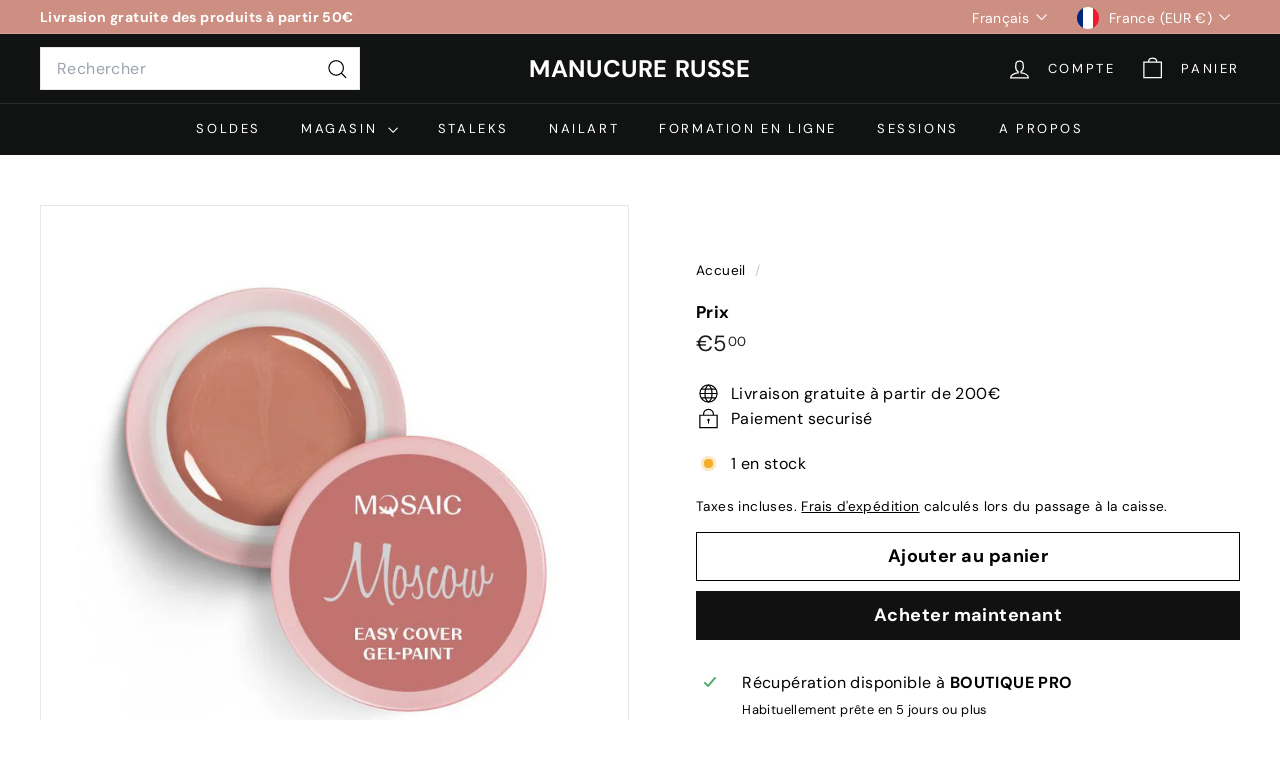

--- FILE ---
content_type: text/javascript
request_url: https://www.manucurerusse.fr/cdn/shop/t/4/assets/toggle-search.js?v=152152935064256525541733913776
body_size: -460
content:
import{EVENTS}from"@archetype-themes/utils/events";class ToggleSearch extends HTMLElement{connectedCallback(){this.abortController=new AbortController,this.isOpen=!1,this.trigger=this.querySelector(`[href="${window.Shopify.routes.root}search"]`),this.trigger&&(this.trigger.addEventListener("click",this.handleClick.bind(this),{signal:this.abortController.signal}),document.addEventListener(EVENTS.predictiveSearchCloseAll,this.handleSearchCloseAll.bind(this),{signal:this.abortController.signal}))}handleClick(evt){evt.preventDefault(),evt.stopImmediatePropagation(),this.isOpen=!this.isOpen,this.dispatchEvent(new CustomEvent(EVENTS.headerSearchOpen,{bubbles:!0})),this.trigger.setAttribute("aria-expanded",this.isOpen?"true":"false")}handleSearchCloseAll(){this.isOpen=!1,this.trigger.setAttribute("aria-expanded","false")}disconnectedCallback(){this.abortController.abort()}}customElements.define("toggle-search",ToggleSearch);
//# sourceMappingURL=/cdn/shop/t/4/assets/toggle-search.js.map?v=152152935064256525541733913776
